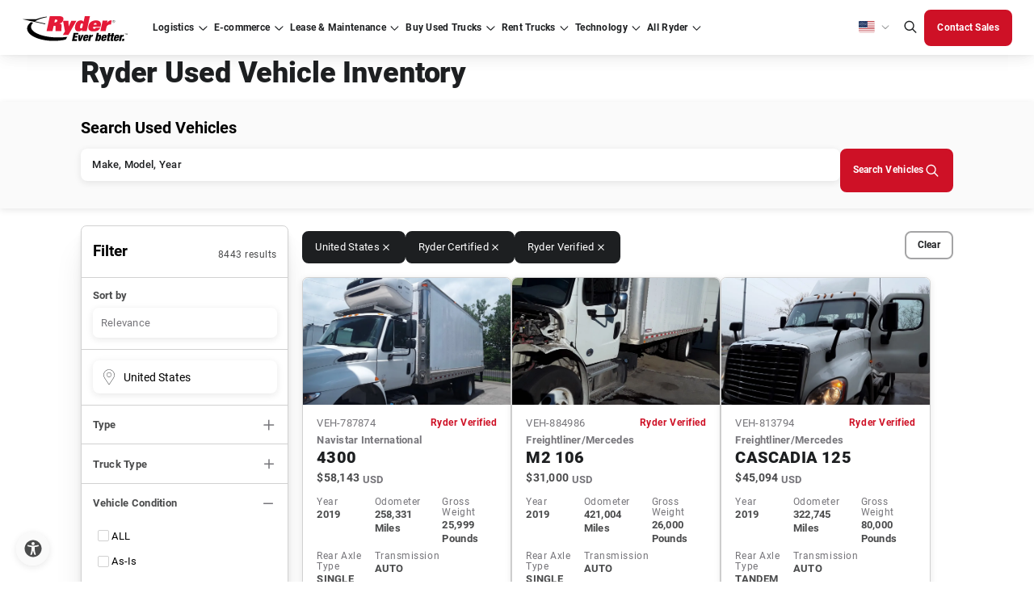

--- FILE ---
content_type: image/svg+xml
request_url: https://www.ryder.com/dist/8f91ecf0c49410ab514b.svg
body_size: 115
content:
<svg width="24" height="24" viewBox="0 0 24 24" fill="none" xmlns="http://www.w3.org/2000/svg">
<path d="M17.3438 16.4336C17.6602 16.7852 17.6602 17.3125 17.3438 17.6289C16.9922 17.9805 16.4648 17.9805 16.1484 17.6289L12 13.4453L7.81641 17.6289C7.46484 17.9805 6.9375 17.9805 6.62109 17.6289C6.26953 17.3125 6.26953 16.7852 6.62109 16.4336L10.8047 12.25L6.62109 8.06641C6.26953 7.71484 6.26953 7.1875 6.62109 6.87109C6.9375 6.51953 7.46484 6.51953 7.78125 6.87109L12 11.0898L16.1836 6.90625C16.5 6.55469 17.0273 6.55469 17.3438 6.90625C17.6953 7.22266 17.6953 7.75 17.3438 8.10156L13.1602 12.25L17.3438 16.4336Z" fill="white"/>
</svg>


--- FILE ---
content_type: text/javascript
request_url: https://www.ryder.com/ClientResources/ViewMode/formWithMargin.js
body_size: 47
content:
window.addEventListener("load", () => {

    console.log("executing javascript to remove default spaces")

    const defaultTextboxElement = document.querySelectorAll(".textboxelementblock");
    const FormElements = document.querySelectorAll(".Form__Element");
    const nForms = document.querySelectorAll('.n-form .n-form-block .block.textboxelementblock');

    defaultTextboxElement.forEach((element) => {
        element.classList.remove("textboxelementblock");
    });    
});




--- FILE ---
content_type: application/x-javascript
request_url: https://assets.adobedtm.com/40d35a6a553f/b44c31f3d21b/3e9dc10b3b2d/RCbb3977e5e51e43148a38853ee9a7504d-source.min.js
body_size: 177
content:
// For license information, see `https://assets.adobedtm.com/40d35a6a553f/b44c31f3d21b/3e9dc10b3b2d/RCbb3977e5e51e43148a38853ee9a7504d-source.js`.
_satellite.__registerScript('https://assets.adobedtm.com/40d35a6a553f/b44c31f3d21b/3e9dc10b3b2d/RCbb3977e5e51e43148a38853ee9a7504d-source.min.js', "alloy(\"getIdentity\").then((function(e){var r=e.identity.ECID;r&&document.querySelectorAll('a[href*=\"rentals.ryder.com\"]').forEach((function(e){try{var n=new URL(e.href);n.hostname.includes(\"rentals.ryder.com\")&&(n.searchParams.set(\"ecid\",r),e.href=n.toString())}catch(r){console.warn(\"Invalid link href:\",e.href,r)}}))}));");

--- FILE ---
content_type: text/javascript
request_url: https://www.ryder.com/Static/js/core/dist/base/MediaQueryManager.min.js?v=1.0.9510.37740
body_size: 1195
content:
"use strict";function _typeof(a){"@babel/helpers - typeof";return(_typeof="function"==typeof Symbol&&"symbol"==typeof Symbol.iterator?function(a){return typeof a}:function(a){return a&&"function"==typeof Symbol&&a.constructor===Symbol&&a!==Symbol.prototype?"symbol":typeof a})(a)}function _classCallCheck(a,b){if(!(a instanceof b))throw new TypeError("Cannot call a class as a function")}function _defineProperties(a,b){for(var c=0;c<b.length;c++){var d=b[c];d.enumerable=d.enumerable||!1,d.configurable=!0,"value"in d&&(d.writable=!0),Object.defineProperty(a,_toPropertyKey(d.key),d)}}function _createClass(a,b,c){return b&&_defineProperties(a.prototype,b),c&&_defineProperties(a,c),Object.defineProperty(a,"prototype",{writable:!1}),a}function _toPropertyKey(a){var b=_toPrimitive(a,"string");return"symbol"==_typeof(b)?b:b+""}function _toPrimitive(a,b){if("object"!=_typeof(a)||!a)return a;var c=a[Symbol.toPrimitive];if(void 0!==c){var d=c.call(a,b||"default");if("object"!=_typeof(d))return d;throw new TypeError("@@toPrimitive must return a primitive value.")}return("string"===b?String:Number)(a)}window.Ryder=window.Ryder||{},window.Ryder.MediaQueryManager=function(){function a(b){_classCallCheck(this,a),this.siteSettings=b.SiteSettings,this.options=b.Options,this.util=b.Utilities,this.log=b.Logger,this.sourceFile="",this.mqNames={XS:{query:"(max-width: 575px)",active:!1,subscribers:[]},SM:{query:"(max-width: 767px) and (min-width: 576px)",active:!1,subscribers:[]},MD:{query:"(max-width: 991px) and (min-width: 768px)",active:!1,subscribers:[]},LG:{query:"(max-width: 1199px) and (min-width: 992px)",active:!1,subscribers:[]},XLG:{query:"(max-width: 1399px) and (min-width: 1200px)",active:!1,subscribers:[]},XXLG:{query:"(min-width: 1400px)",active:!1,subscribers:[]}}}return _createClass(a,[{key:"MqSetActiveAndPub",value:function(a){this.ClearAllActive();for(var b in this.mqNames)if(a==this.mqNames[b].query){this.mqNames[b].active=!0,this.ExeCallbacks(this.mqNames[b].subscribers);break}}},{key:"ClearAllActive",value:function(){for(var a in this.mqNames)this.mqNames[a].active&&(this.mqNames[a].active=!1)}},{key:"ExeCallbacks",value:function(a){for(var b=0;b<a.length;b++)a[b]()}},{key:"DelSbscrbr",value:function(a,b){var c=a.indexOf(b);-1!=c&&a.splice(c,1)}},{key:"domLoaded",value:function(){for(var a in this.mqNames)if(a){var b=window.matchMedia(this.mqNames[a].query);this.mqNames[a].active=b.matches,b.addListener(this.mqFired.bind(this))}}},{key:"mqFired",value:function(a){a.matches&&this.MqSetActiveAndPub(a.media)}},{key:"isXS",value:function(){return this.mqNames.XS.active}},{key:"isSM",value:function(){return this.mqNames.SM.active}},{key:"isMD",value:function(){return this.mqNames.MD.active}},{key:"isLG",value:function(){return this.mqNames.LG.active}},{key:"isXLG",value:function(){return this.mqNames.XLG.active}},{key:"isXXLG",value:function(){return this.mqNames.XXLG.active}},{key:"sbscrbXS",value:function(a){this.mqNames.XS.subscribers.push(a)}},{key:"sbscrbSM",value:function(a){this.mqNames.SM.subscribers.push(a)}},{key:"sbscrbMD",value:function(a){this.mqNames.MD.subscribers.push(a)}},{key:"sbscrbLG",value:function(a){this.mqNames.LG.subscribers.push(a)}},{key:"sbscrbXLG",value:function(a){this.mqNames.XLG.subscribers.push(a)}},{key:"sbscrbXXLG",value:function(a){this.mqNames.XXLG.subscribers.push(a)}},{key:"unsbscrbXS",value:function(a){this.DelSbscrbr(this.mqNames.XS.subscribers,a)}},{key:"unsbscrbSM",value:function(a){this.DelSbscrbr(this.mqNames.SM.subscribers,a)}},{key:"unsbscrbMD",value:function(a){this.DelSbscrbr(this.mqNames.MD.subscribers,a)}},{key:"unsbscrbLG",value:function(a){this.DelSbscrbr(this.mqNames.LG.subscribers,a)}},{key:"unsbscrbXLG",value:function(a){this.DelSbscrbr(this.mqNames.XLG.subscribers,a)}},{key:"unsbscrbXXLG",value:function(a){this.DelSbscrbr(this.mqNames.XXLG.subscribers,a)}},{key:"logError",value:function(a){var b=arguments.length>1&&void 0!==arguments[1]?arguments[1]:0,c=arguments.length>2&&void 0!==arguments[2]?arguments[2]:0;if(void 0!==a&&null!==a&&"string"==typeof a&&0!=a.length){var d=this.log.newErrObj();d.Message=a,d.Source=this.sourceFile,d.LineNumber=b,d.ColumnNumber=c,this.log.error(d)}}}])}(),window.Ryder.init=window.Ryder.init||[],window.Ryder.init.push({moduleName:"MediaQueryManager",moduleDependencies:["Utilities","Logger"],moduleInitOptions:{sourceFile:document.currentScript.src},moduleDomLoadedCallBack:"domLoaded"});